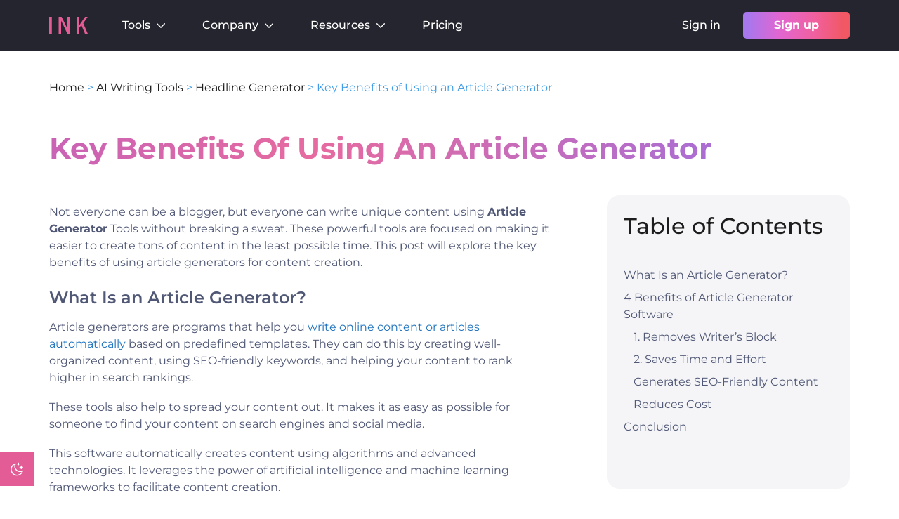

--- FILE ---
content_type: text/css
request_url: https://inkforall.com/wp-content/litespeed/css/02697705f6e64008047f9ec5f3aea23d.css?ver=ea23d
body_size: 1843
content:
.cat-author-info h2 a,.post-breadcrumbs a,.toc-title{color:#1d1d1d}.authorDetails a img,.cat-author-info h2 a,.single-auth-n a,.timeline h3 a{transition:.2s ease-in-out}.cat-author-info h2 a,.timeline h3 a{text-decoration:none}body{margin-top:0!important;background:#fff!important}.lwptoc .lwptoc_header{display:none}.post-breadcrumbs_bg{background:0 0}.post-breadcrumbs{border-bottom:0;max-width:1140px;margin:0 auto;text-align:left;padding-top:38px}.post-breadcrumbs p{margin-bottom:1rem}span.last,span.separator{color:#3d9ce5!important}.category-list-cat,.table_contentMain{background:#f5f5f7;border-radius:18px;padding:20px 10px 28px 24px}.table_contentMain{margin-bottom:40px}.sidebar-tem .lwptoc_i{padding:0 0 10px}.main_timeline_sec_wrapper,.timeline{width:100%}.categoryFeilds .sidebar-tem{width:100%;max-width:346px;margin-left:80px;scrollbar-width:none}.toc-title{font-weight:500;font-size:32px;line-height:150%;margin-bottom:28px}.categoryList_item a:focus,.lwptoc a:focus,.lwptoc-light .lwptoc_i,.wp-pagenavi a.first,.wp-pagenavi a.last{background:0 0!important}.lwptoc,.top_cat_details p{margin:0}.categoryList .categoryList_item a,.sidebar-tem .lwptoc a,.sidebar-tem .table_of_contents ol li a{color:#505876!important;font-size:16px;line-height:1.5em;margin-bottom:4px;display:block;padding:2px 0;transition:.15s ease-in-out}.category-list-cat .categoryList,.sidebar-tem .lwptoc{max-height:424px;overflow-x:hidden;overflow-y:auto}.categoryFeilds{display:flex;flex-direction:row-reverse;margin-top:40px;position:relative}.categoryFeilds .fields-content{width:calc(100% - 426px);margin-right:auto}.site-content .entry-content{text-align:left;font-size:16px;margin-top:0}.main_timeline_sec{display:flex;margin-bottom:40px;flex-wrap:wrap;justify-content:flex-start;display:-ms-flexbox;-ms-flex-wrap:wrap;column-gap:2.7%;row-gap:31px}.timeline{border-radius:5px;box-sizing:border-box;display:flex;flex-direction:column;background:#f5f5f7;padding:20px 24px 18px;position:relative;transition:.25s;max-width:31.5%}.blog_post_content .post-container .timeline h3{margin-top:0}.timeline .post_cat_content,.timeline h3 a{overflow:hidden;text-overflow:ellipsis;display:-webkit-box;-webkit-line-clamp:2;-webkit-box-orient:vertical;min-height:96px}.timeline h3 a{font-weight:700;font-size:24px;line-height:140%;color:#1d1d1d}.timeline .post_cat_content{margin-bottom:18px;line-height:150%;-webkit-line-clamp:3;min-height:72px}.date_cat_blog,ul.post-categories li a{font-size:12px;line-height:15px;color:#505876}.single-auth-n a{font-weight:700;font-size:14px;line-height:17px;margin-bottom:21px;display:block;color:#505876}.date_cat_blog{font-size:12px}.top_cat_details{display:flex;align-items:center;justify-content:space-between}.timeline .top_cat_details ul.post-categories{padding:0;transition:.2s ease-in-out}ul.post-categories li{list-style:none}ul.post-categories li a{font-weight:600;color:#e45c96;display:-webkit-box;-webkit-line-clamp:1;overflow:hidden;-webkit-box-orient:vertical;max-width:175px}.blog_post_content .post-container h2,.blog_post_content .post-container h2 strong,.blog_post_content .post-container h3,.blog_post_content .post-container h3 strong{font-size:24px;font-weight:600;margin-bottom:1rem;margin-top:1.5rem}.blog_post_content .post-container h3,.blog_post_content .post-container h3 strong{font-size:20px}.blog_post_content .post-container figcaption{font-size:12px;font-weight:400}.author-page .author-main,.authorSec_details{margin-top:60px;height:auto;display:flex;margin-bottom:120px;flex-direction:column;align-items:center;text-align:center}.site-content #content .cat-author-info h2,.site-content #content h2.all-title{font-size:32px;font-weight:600;line-height:130%}.sinle_postContent h2.all-title,.site-content #content h2.all-title{font-size:48px;font-weight:700}.author-biotext p{font-weight:400;font-size:18px;margin-bottom:24px}h2.all-title{margin-bottom:32px}.author-main .author-image-box,.authorSec_inner .aut-c{border-radius:50%;width:200px;overflow:hidden;height:200px;margin-right:0}.author-main .author-image-box img,.authorSec_inner .aut-c img{object-fit:cover}.authorDetails,.authorMain_content{width:calc(100% - 208px)}.author-page ul,.authorDetails ul{list-style:none;padding:0}.author-page ul li,.authorDetails ul li{display:inline-block}.socialMedia li{margin-right:10px}.categoryHeader,.categoryHeader .meta-title,.categoryHeader .signle-post-content,.site-content #content{margin:0 auto;max-width:1140px}h1.meta-title{font-size:42px;line-height:130%;margin-bottom:12px;text-transform:capitalize;padding-top:28px}.entry-content .signle-post-content p{font-size:16px;font-weight:400}.wp-pagenavi,.wp-pagenavi span.current{font-weight:600}.signle-post-content p{font-size:20px;font-weight:500;line-height:150%;margin:12px 0 18px}.categoryHeader{padding-bottom:0;text-align:left}.authorSec{border-top:1px solid #d9d9d9;margin-top:40px;padding-top:32px}.authorSec .authorSec_details{margin-top:0;flex-direction:row;margin-bottom:80px;text-align:left;row-gap:30px;column-gap:40px}.authorSec .authorSec_details .aut-c{width:168px;height:168px}.site-content h2{font-size:24px;font-weight:700}.wp-pagenavi{display:flex!important;flex-wrap:wrap;justify-content:flex-end;clear:both;margin:0 auto;width:100%;text-align:center;font-size:12px;line-height:18px}.wp-pagenavi span.current{color:#2499e7;text-decoration:none}.wp-pagenavi a,.wp-pagenavi span{color:#505876;border-width:0;padding:3px 7px;margin:3px;border-radius:3px}.wp-pagenavi a,.wp-pagenavi span.current{border-radius:50%;min-width:24px;height:24px;background:#f5f5f7}.wp-pagenavi a.first,.wp-pagenavi a.last{width:auto;height:auto}.wp-pagenavi a.nextpostslink,.wp-pagenavi a.previouspostslink{background:#e45c96;color:#fff}@media only screen and (max-width:1200px){.categoryHeader,.post-breadcrumbs,.site-content #content{padding-left:16px;padding-right:16px}}@media only screen and (max-width:1024px){.blog_post_content .post-container{max-width:100%!important}.categoryFeilds .fields-content,.categoryFeilds .sidebar-tem{width:99%;margin:0 auto}.post-breadcrumbs{padding-left:16px;padding-right:16px;padding-bottom:20px}.cat_breadcrums,.categoryHeader{padding-left:16px;padding-right:16px;margin:0 auto}.categoryHeader{padding-bottom:0}.sidebar-tem{display:block}.sidebar-tem,.sidebar-tem .category-list-parent,.sidebar-tem.fixed{position:unset;height:auto;overflow:unset;margin-top:25px;margin-bottom:0;max-height:inherit}.categoryFeilds{flex-direction:column-reverse;margin-top:30px}.authorSec .authorSec_details{margin-top:0;flex-direction:column;margin-bottom:80px;text-align:center;row-gap:unset;column-gap:unset}.authorSec,.main_timeline_sec,.site-content #content h2.all-title{width:99%;margin-left:auto}.authorSec .authorDetails{width:100%}h1.meta-title{font-size:48px}.sinle_postContent h2.all-title,.site-content #content h2.all-title{font-size:32px}.timeline{max-width:48%}.main_timeline_sec{row-gap:20px}.content-category h2{font-size:32px;line-height:150%}}@media (max-width:767px){.blog_post_content .post-container .signle-post-content h2,.blog_post_content .post-container .signle-post-content h2 strong,.site-content #content h2,.site-content #content h2 strong,.toc-title{font-size:24px}.site-content #content{padding:0}.categoryHeader{padding-bottom:16px}.main_timeline_sec{column-gap:22px}.post-breadcrumbs{padding-bottom:9px;padding-top:25px}.author-page.site-content.author_pagemain #content .author-main .author-info-text h2{font-size:40px;margin-top:32px;line-height:110%}.author-page .author-main .authorMain_content .author-biotext p,.author-page.author_pagemain .timeline .post_cat_content,.categoryList .categoryList_item a,.sidebar-tem .lwptoc a,.table_of_contents ol li a{font-size:16px}.categoryHeader .meta-title{font-size:28px;line-height:120%;margin-bottom:12px}.author-main,.authorSec,.categoryFeilds .fields-content,.categoryFeilds .sidebar-tem,.main_timeline_sec,.site-content #content h2.all-title{padding-left:16px;padding-right:16px;margin-left:auto;margin-right:auto}.post-breadcrumbs span.last,.post-breadcrumbs span.separator{color:#505876}.post-breadcrumbs span.last{font-weight:600}.timeline h3 a,.timeline_full_width h3 a{min-height:65px;font-size:24px}.author-main .social-fields-a a img{width:40px;height:40px}.categoryFeilds{margin-top:0}.author-page #content,section.site-content.blog_post_content{max-width:100%}h2.all-title{font-size:32px;line-height:130%}.sidebar-tem.fixed,.sidebar-tem.fixed .lwptoc_i{margin-bottom:0}.toc-title{margin-bottom:20px}.author-main .author-image-box,.authorSec_inner .aut-c{width:120px;height:120px}.signle-post-content p{font-size:16px;font-weight:500;line-height:150%}}@media screen and (max-width:600px){.authorMain_content{width:100%}.timeline{max-width:100%}.wp-pagenavi{justify-content:center}}.author-page a:hover,.cat_sec_btn:hover,.single-auth-n a:hover,ul.post-categories li a:hover{text-decoration:none!important}.categoryList .categoryList_item a:hover,.lwptoc-light .lwptoc_i .lwptoc_item A:hover,.sidebar-tem .table_of_contents ol li a:hover{text-decoration:none!important;border:none!important}@media (hover:hover){.categoryList .categoryList_item a:hover,.lwptoc-light .lwptoc_i .lwptoc_item A:hover,.sidebar-tem .table_of_contents ol li a:hover{color:#2499e7!important;border:none!important}.timeline h3 a:hover{color:#c36}ul.post-categories li a:hover{color:#505876}.cat-author-info h2 a:hover,.single-auth-n a:hover{color:#e45c96}.site-content .custom-catmain .custom-cats a:hover{background-color:transparent!important;transition:.2s;color:#1492e6!important}.authorSec_details .socialMedia img:hover,.author_pagemain .authorMain_content .social-fields-a img:hover{box-shadow:1px 5px 11px 1px #b39ca696!important;border-radius:50%}.wp-pagenavi a:hover{background-color:#f5f5f7;color:#2499e7;text-decoration:none!important}}

--- FILE ---
content_type: text/javascript
request_url: https://inkforall.com/wp-content/themes/generatepress_child/js/dark-mode.min.js
body_size: -430
content:
document.addEventListener("DOMContentLoaded",prepareDarkModeSwitch);function prepareDarkModeSwitch(){let e=document.getElementById("dark-mode-switch");-1!==document.cookie.indexOf("dark_mode")&&!1===document.body.classList.contains("dm")&&document.body.classList.add("dm"),e&&e.addEventListener("click",function(e){document.body.classList.toggle("dm"),!0===document.body.classList.contains("dm")?document.cookie="dark_mode=1; path=/; max-age=604800":document.cookie="dark_mode=; path=/; max-age=-1"})}